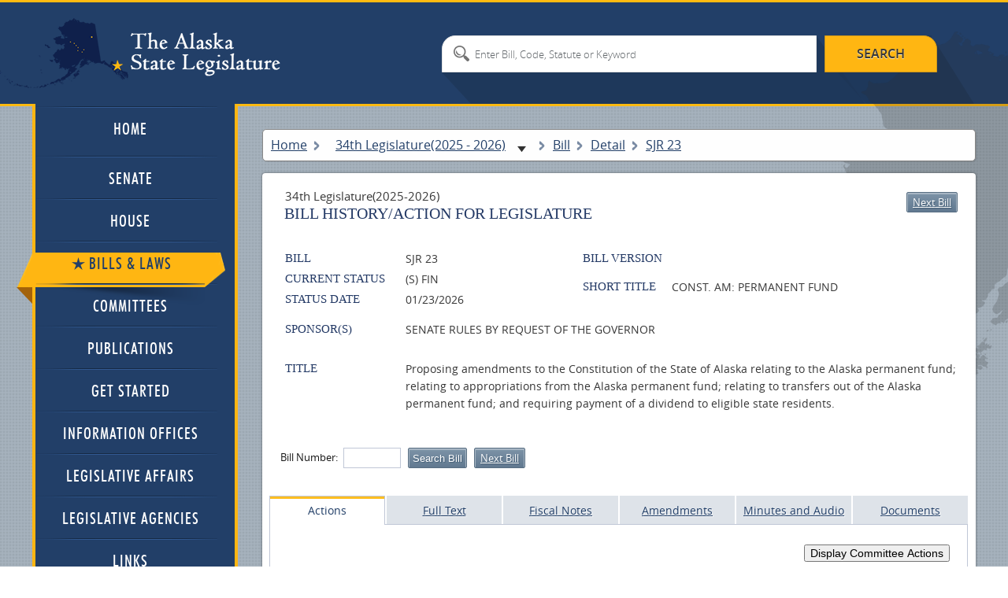

--- FILE ---
content_type: text/html; charset=utf-8
request_url: https://www.akleg.gov/basis/Bill/Detail/?Root=SJR%2023
body_size: 9967
content:

<!DOCTYPE html>
<html>

<head>

	<!-- Google tag (gtag.js) -->
	<script async src="https://www.googletagmanager.com/gtag/js?id=G-ZH7VBQPV80"></script>
	<script>
		window.dataLayer = window.dataLayer || [];
		function gtag() { dataLayer.push(arguments); }
		gtag('js', new Date());

		gtag('config', 'G-ZH7VBQPV80');
	</script>

	<meta http-equiv="Cache-Control" content="no-store" />

	<meta charset="utf-8">

	<meta name="viewport" content="width=device-width, initial-scale=1.0">

	<meta name="format-detection" content="telephone=no">

	<meta http-equiv="X-UA-Compatible" content="IE=edge">

	<title>Alaska State Legislature</title>

	<style type="text/css">@font-face {font-family:Cinzel;font-style:normal;font-weight:400;src:url(/cf-fonts/s/cinzel/5.0.11/latin/400/normal.woff2);unicode-range:U+0000-00FF,U+0131,U+0152-0153,U+02BB-02BC,U+02C6,U+02DA,U+02DC,U+0304,U+0308,U+0329,U+2000-206F,U+2074,U+20AC,U+2122,U+2191,U+2193,U+2212,U+2215,U+FEFF,U+FFFD;font-display:swap;}@font-face {font-family:Cinzel;font-style:normal;font-weight:400;src:url(/cf-fonts/s/cinzel/5.0.11/latin-ext/400/normal.woff2);unicode-range:U+0100-02AF,U+0304,U+0308,U+0329,U+1E00-1E9F,U+1EF2-1EFF,U+2020,U+20A0-20AB,U+20AD-20CF,U+2113,U+2C60-2C7F,U+A720-A7FF;font-display:swap;}@font-face {font-family:Cinzel;font-style:normal;font-weight:700;src:url(/cf-fonts/s/cinzel/5.0.11/latin/700/normal.woff2);unicode-range:U+0000-00FF,U+0131,U+0152-0153,U+02BB-02BC,U+02C6,U+02DA,U+02DC,U+0304,U+0308,U+0329,U+2000-206F,U+2074,U+20AC,U+2122,U+2191,U+2193,U+2212,U+2215,U+FEFF,U+FFFD;font-display:swap;}@font-face {font-family:Cinzel;font-style:normal;font-weight:700;src:url(/cf-fonts/s/cinzel/5.0.11/latin-ext/700/normal.woff2);unicode-range:U+0100-02AF,U+0304,U+0308,U+0329,U+1E00-1E9F,U+1EF2-1EFF,U+2020,U+20A0-20AB,U+20AD-20CF,U+2113,U+2C60-2C7F,U+A720-A7FF;font-display:swap;}@font-face {font-family:Cinzel;font-style:normal;font-weight:900;src:url(/cf-fonts/s/cinzel/5.0.11/latin/900/normal.woff2);unicode-range:U+0000-00FF,U+0131,U+0152-0153,U+02BB-02BC,U+02C6,U+02DA,U+02DC,U+0304,U+0308,U+0329,U+2000-206F,U+2074,U+20AC,U+2122,U+2191,U+2193,U+2212,U+2215,U+FEFF,U+FFFD;font-display:swap;}@font-face {font-family:Cinzel;font-style:normal;font-weight:900;src:url(/cf-fonts/s/cinzel/5.0.11/latin-ext/900/normal.woff2);unicode-range:U+0100-02AF,U+0304,U+0308,U+0329,U+1E00-1E9F,U+1EF2-1EFF,U+2020,U+20A0-20AB,U+20AD-20CF,U+2113,U+2C60-2C7F,U+A720-A7FF;font-display:swap;}</style>

	<link type="text/css" href="//akleg.gov/css/all.css" rel="stylesheet" media="all" />

	<link href="//akleg.gov/css/ui-lightness/jquery-ui-1.10.4.custom.css" rel="stylesheet">

	<script type="text/javascript" src="//ajax.googleapis.com/ajax/libs/jquery/1.8.3/jquery.min.js"></script>

	<script
		type="text/javascript">window.jQuery || document.write('<script src="//akleg.gov/js/jquery-1.8.3.min.js"><\/script>')</script>

	<script type="text/javascript" src="//akleg.gov/js/jquery.main.js"></script>
	<!--[if lt IE 9]><link media="all" rel="stylesheet" href="css/ie.css"><script src="js/ie.js"></script><![endif]-->

	<script src="//akleg.gov/js/jquery.findyourrep-pack.min.js"></script>

	<link rel="stylesheet" href="//akleg.gov/css/jquery.findyourrep.min.css" />

	<link rel="stylesheet" href="//akleg.gov/css/colorbox.css" />

	<link rel="stylesheet" type="text/css" href="//akleg.gov/css/print.css" media="print" />

	<script src="//akleg.gov/js/jquery.colorbox.js" type="text/javascript"></script>

	<script>
		if ((navigator.userAgent.indexOf('iPhone') != -1) || (navigator.userAgent.indexOf('iPod') != -1) || (navigator.userAgent.indexOf('iPad') != -1)) {
			////cdn.akleg.gov:1935/live/_definst_/mp4:< ?=$stream['Name']? >/playlist.m3u8';
		}
		else {
			$(document).ready(function () {
				//Examples of how to assign the Colorbox event to elements
				$(".iframe").colorbox({ iframe: true, escKey: true, width: "720px", height: "450px" });
				$('#cboxTitle').remove();
			});
		}
	</script>

	<script>
		$(".FYR").findYourRep({
			apikey: '34b4a0c2252b4a8582140cc55bd4c874',
			apis: "openstates",
			title: 'WHO REPRESENTS ME?',
			text: 'Enter address and zip code',
			action: 'FIND'
		});
	</script>

	<script type="text/javascript">
		var _gaq = _gaq || [];
		_gaq.push(['_setAccount', 'UA-17647732-1']);
		_gaq.push(['_trackPageview']);

		(function () {
			var ga = document.createElement('script'); ga.type = 'text/javascript'; ga.async = true;
			ga.src = ('https:' == document.location.protocol ? 'https://ssl' : '//www') + '.google-analytics.com/ga.js';
			var s = document.getElementsByTagName('script')[0]; s.parentNode.insertBefore(ga, s);
		})();
	</script>

</head>


<body>
	<div id="overlay" style="display:none;position:absolute;background-color:white;top:0px;left:200px;">

	</div>
	<div class="wrapper-holder">

		<div id="wrapper">
			<header id="header">
				<div class="header-holder">
					<strong class="logo"><a href="//w3.akleg.gov/index.php">The Alaska State
							Legislature</a></strong>
					<form action="/basis/Search" method="get" class="destop search-form">
						<fieldset>
							<input type="submit" value="search">
							<input type="hidden" name="session" value="34" />
							<div class="text-holder">
								<div class="text">
									<input type="search" name="search" id="searchinput"
										placeholder="Enter Bill, Code, Statute or Keyword">
								</div>
							</div>
						</fieldset>
					</form>
				</div>
			</header>
			<div id="main">
				<div class="main-frame">
					<div class="main-holder">
						<form action="#" class="main-nav search-form">
							<fieldset>
								<nav>
									<a class="opener" href="//akleg.gov/index.php">menu</a>
									<ul id="nav">
										<li>
											<div class="has-drop">
												<a class="opener-drop" href="//akleg.gov/index.php">
													<span>Home</span>
													<em class="arrow-left"></em>
													<em class="arrow-right"></em>
												</a>
											</div>
										</li>
										<li>
											<div>
												<a href="//akleg.gov/senate.php">
													<span>Senate</span>
													<em class="arrow-left"></em>
													<em class="arrow-right"></em>
												</a>
												<div class="drop">
													<ul>
														<li class="drop-multi-drop">
															<div>
																<a class="opener-multi" href="//akleg.gov/senate.php">
																	<span>Current Members</span>
																	<em class="arrow-left"></em>
																	<em class="arrow-right"></em>
																</a>
															</div>
														</li>
														<li>
															<div>
																<a href="/basis/mbr_info.asp?session=all">
																	<span>Past Members</span>
																	<em class="arrow-left"></em>
																	<em class="arrow-right"></em>
																</a>
																<div class="multi-drop">
																	<ul>
																		<li>
																			<div>
																				<a
																					href="/basis/mbr_info.asp?session=34">
																					<span>By Session</span>
																					<em class="arrow-left"></em>
																					<em class="arrow-right"></em>
																				</a>
																			</div>
																		</li>
																		<li>
																			<div>
																				<a
																					href="/basis/mbr_info.asp?session=all">
																					<span>Alphabetical</span>
																					<em class="arrow-left"></em>
																					<em class="arrow-right"></em>
																				</a>
																			</div>
																		</li>
																	</ul>
																</div>
															</div>
														</li>
													</ul>
												</div>
											</div>
										</li>
										<li>
											<div>
												<a href="//akleg.gov/house.php">
													<span>House</span>
													<em class="arrow-left"></em>
													<em class="arrow-right"></em>
												</a>
												<div class="drop">
													<ul>
														<li>
															<div>
																<a href="//akleg.gov/house.php">
																	<span>Current Members</span>
																	<em class="arrow-left"></em>
																	<em class="arrow-right"></em>
																</a>
															</div>
														</li>
														<li>
															<div>
																<a href="/basis/mbr_info.asp?session=all">
																	<span>Past Members</span>
																	<em class="arrow-left"></em>
																	<em class="arrow-right"></em>
																</a>
																<div class="multi-drop">
																	<ul>
																		<li>
																			<div>
																				<a
																					href="/basis/mbr_info.asp?session=34">
																					<span>By Session</span>
																					<em class="arrow-left"></em>
																					<em class="arrow-right"></em>
																				</a>
																			</div>
																		</li>
																		<li>
																			<div>
																				<a
																					href="/basis/mbr_info.asp?session=all">
																					<span>Alphabetical</span>
																					<em class="arrow-left"></em>
																					<em class="arrow-right"></em>
																				</a>
																			</div>
																		</li>
																	</ul>
																</div>
															</div>
														</li>
													</ul>
												</div>
											</div>
										</li>
										<li>
											<div class="active">
												<a href="/basis/Home/BillsandLaws">
													<span>Bills &amp; Laws</span>
													<em class="arrow-left"></em>
													<em class="arrow-right"></em>
												</a>
												<div class="drop">
													<ul>


														<li class="drop-multi-drop">
															<div>
																<a class="opener-multi" href="/basis/Home/Bill">
																	<span>Bills</span>
																	<em class="arrow-left"></em>
																	<em class="arrow-right"></em>
																</a>
																<div class="multi-drop">

																	<ul>

																		<li>
																			<div>
																				<a
																					href="/basis/Bill/Range/34?bill1=&bill2=">
																					<span>All Introduced</span>
																					<em class="arrow-left"></em>
																					<em class="arrow-right"></em>
																				</a>
																			</div>
																		</li>

																		<li>
																			<div>
																				<a
																					href="/basis/Bill/ActionsByDate/34">
																					<span>Actions by Date</span>
																					<em class="arrow-left"></em>
																					<em class="arrow-right"></em>
																				</a>
																			</div>
																		</li>
																		<li>
																			<div>
																				<a
																					href="/basis/Bill/AwaitActions/34">
																					<span>Awaiting Actions</span>
																					<em class="arrow-left"></em>
																					<em class="arrow-right"></em>
																				</a>
																			</div>
																		</li>

																		<li>
																			<div>
																				<a
																					href="/basis/Bill/Conference/34">
																					<span>Bills sent to Conf
																						Committee</span>
																					<em class="arrow-left"></em>
																					<em class="arrow-right"></em>
																				</a>
																			</div>
																		</li>
																		<li>
																			<div>
																				<a href="/basis/committee/">
																					<span>Bills in Committee</span>
																					<em class="arrow-left"></em>
																					<em class="arrow-right"></em>
																				</a>
																			</div>
																		</li>
																		<li>
																			<div>
																				<a
																					href="/basis/Bill/Vetos/34">
																					<span>Governor's Vetoes</span>
																					<em class="arrow-left"></em>
																					<em class="arrow-right"></em>
																				</a>
																			</div>
																		</li>
																		<li>
																			<div>
																				<a
																					href="/basis/Bill/Passed/34">
																					<span>Passed Legislation</span>
																					<em class="arrow-left"></em>
																					<em class="arrow-right"></em>
																				</a>
																			</div>
																		</li>
																		<li>
																			<div>
																				<a
																					href="/basis/Bill/Prefile/34">
																					<span>Prefile Bill Summary</span>
																					<em class="arrow-left"></em>
																					<em class="arrow-right"></em>
																				</a>
																			</div>
																		</li>
																		<li>
																			<div>
																				<a
																					href="/basis/Bill/Requestors/34">
																					<span>Requestor Summary</span>
																					<em class="arrow-left"></em>
																					<em class="arrow-right"></em>
																				</a>
																			</div>
																		</li>
																		<li>
																			<div>
																				<a
																					href="/basis/Bill/Stats/34">
																					<span>Statistics</span>
																					<em class="arrow-left"></em>
																					<em class="arrow-right"></em>
																				</a>
																			</div>
																		</li>
																		<li>
																			<div>
																				<a
																					href="/basis/Bill/Sponsors/34">
																					<span>Sponsor Summary</span>
																					<em class="arrow-left"></em>
																					<em class="arrow-right"></em>
																				</a>
																			</div>
																		</li>
																		<li>
																			<div>
																				<a
																					href="/basis/Bill/Subjects/34">
																					<span>Subject Summary</span>
																					<em class="arrow-left"></em>
																					<em class="arrow-right"></em>
																				</a>
																			</div>
																		</li>
																	</ul>
																</div>
															</div>
														</li>
														<li>
															<div>
																<a href="/basis/Home/Law">
																	<span>Laws</span>
																	<em class="arrow-left"></em>
																	<em class="arrow-right"></em>
																</a>
																<div class="multi-drop">
																	<ul>
																		<li>
																			<div>
																				<a
																					href="//ltgov.alaska.gov/services/alaskas-constitution/">
																					<span>Constitution</span>
																					<em class="arrow-left"></em>
																					<em class="arrow-right"></em>
																				</a>
																			</div>
																		</li>
																		<li>
																			<div>
																				<a
																					href="//akleg.gov/pages/constitutional_convention.php">
																					<span>Constitutional Convention
																						Files</span>
																					<em class="arrow-left"></em>
																					<em class="arrow-right"></em>
																				</a>
																			</div>
																		</li>
																		<li>
																			<div>
																				<a
																					href="//www.akleg.gov/basis/statutes.asp">
																					<span>Statutes</span>
																					<em class="arrow-left"></em>
																					<em class="arrow-right"></em>
																				</a>
																			</div>
																		</li>
																		<li>
																			<div>
																				<a
																					href="/basis/Law/EO/34">
																					<span>Executive Orders -
																						Current</span>
																					<em class="arrow-left"></em>
																					<em class="arrow-right"></em>
																				</a>
																			</div>
																		</li>
																		<li>
																			<div>
																				<a
																					href="/basis/folioproxy.asp?url=//wwwjnu03.akleg.org/cgi-bin/folioisa.dll/exor">
																					<span>Executive Orders -
																						Historical</span>
																					<em class="arrow-left"></em>
																					<em class="arrow-right"></em>
																				</a>
																			</div>
																		</li>
																		<li>
																			<div>
																				<a href="/basis/aac.asp">
																					<span>Administrative Code</span>
																					<em class="arrow-left"></em>
																					<em class="arrow-right"></em>
																				</a>
																			</div>
																		</li>
																	</ul>
																</div>
															</div>
														</li>
														<li>
															<div>
																<a href="/basis/Journal/Find/34">
																	<span>Journals</span>
																	<em class="arrow-left"></em>
																	<em class="arrow-right"></em>
																</a>
															</div>
														</li>
														<li>
															<div>
																<a href="#">
																	<span>Session Laws & Resolves</span>
																	<em class="arrow-left"></em>
																	<em class="arrow-right"></em>
																</a>
																<div class="multi-drop">
																	<ul>
																		<li>
																			<div>
																				<a
																					href="/basis/Bill/Passed/34?sel=13">
																					<span>Session Laws & Resolves
																						2025</span>
																					<em class="arrow-left"></em>
																					<em class="arrow-right"></em>
																				</a>
																			</div>
																		</li>
																		<li>
																			<div>
																				<a
																					href="/basis/Bill/Passed/34?sel=14">
																					<span>Session Laws & Resolves
																						2026</span>
																					<em class="arrow-left"></em>
																					<em class="arrow-right"></em>
																				</a>
																			</div>
																		</li>
																		<li>
																			<div>
																				<a
																					href="/basis/folioproxy.asp?url=//wwwjnu03.akleg.org/cgi-bin/folioisa.dll/slpr">
																					<span>1981 - Previous Year Session
																						Law</span>
																					<em class="arrow-left"></em>
																					<em class="arrow-right"></em>
																				</a>
																			</div>
																		</li>
																		<li>
																			<div>
																				<a
																					href="/basis/folioproxy.asp?url=//wwwjnu03.akleg.org/cgi-bin/folioisa.dll/lrpr">
																					<span>1983 - Previous Year
																						Legislative Resolves</span>
																					<em class="arrow-left"></em>
																					<em class="arrow-right"></em>
																				</a>
																			</div>
																		</li>
																	</ul>
																</div>
															</div>
														</li>
														<li>
															<div>
																<a href="/basis/Home/Tool">
																	<span>Tools</span>
																	<em class="arrow-left"></em>
																	<em class="arrow-right"></em>
																</a>
																<div class="multi-drop">
																	<ul>
																		<li>
																			<div>
																				<a
																					href="/basis/Statutes/Sirs/34">
																					<span>Statute Information Retrieval
																						System</span>
																				</a>
																			</div>
																		</li>
																		<li>
																			<div>
																				<a
																					href="/basis/btmf_login.asp?session=34">
																					<span>Bill Tracking Management
																						Facility</span>
																				</a>
																			</div>
																		</li>
																	</ul>
																</div>
															</div>
														</li>
														<li>
															<div>
																<a href="/basis/Home/Archive">
																	<span>Past Legislatures (Archives)</span>
																	<em class="arrow-left"></em>
																	<em class="arrow-right"></em>
																</a>
															</div>
														</li>
													</ul>
												</div>
											</div>
										</li>
										<li>
											<div>
												<a href="/basis/Committee/">
													<span>Committees</span>
													<em class="arrow-left"></em>
													<em class="arrow-right"></em>
												</a>
												<div class="drop">
													<ul>
														<li class="drop-multi-drop">
															<div>
																<a class="opener-multi" href="/index.php?tab2#tab2">
																	<span>Hearing Schedule</span>
																	<em class="arrow-left"></em>
																	<em class="arrow-right"></em>
																</a>
															</div>
														</li>
														<li>
															<div>
																<a href="/basis/Committee/?tab0#tabCom0">
																	<span>Standing Committees</span>
																	<em class="arrow-left"></em>
																	<em class="arrow-right"></em>
																</a>
															</div>
														</li>
														<li>
															<div>
																<a href="/basis/Committee/?tab4#tabCom4">
																	<span>Finance Committees</span>
																	<em class="arrow-left"></em>
																	<em class="arrow-right"></em>
																</a>
															</div>
														</li>
														<li>
															<div>
																<a href="/basis/Committee/?tab1#tabCom1">
																	<span>Special Committees</span>
																	<em class="arrow-left"></em>
																	<em class="arrow-right"></em>
																</a>
															</div>
														</li>
														<li>
															<div>
																<a href="/basis/Committee/?tab3#tabCom3">
																	<span>Joint Committees</span>
																	<em class="arrow-left"></em>
																	<em class="arrow-right"></em>
																</a>
															</div>
														</li>
														<li>
															<div>
																<a href="/basis/Committee/?tab5#tabCom5">
																	<span>Conference Committees</span>
																	<em class="arrow-left"></em>
																	<em class="arrow-right"></em>
																</a>
															</div>
														</li>
														<li>
															<div>
																<a href="/basis/Committee/?tab2#tabCom2">
																	<span>Other Committees</span>
																	<em class="arrow-left"></em>
																	<em class="arrow-right"></em>
																</a>
															</div>
														</li>
														<li>
															<div>
																<a href="//akleg.gov/index.php?tab4#tab4">
																	<span>Minutes</span>
																	<em class="arrow-left"></em>
																	<em class="arrow-right"></em>
																</a>
															</div>
														</li>
													</ul>
												</div>
											</div>
										</li>
										<li>
											<div>
												<a href="//akleg.gov/publications.php">
													<span>Publications</span>
													<em class="arrow-left"></em>
													<em class="arrow-right"></em>
												</a>
											</div>
										</li>
										<li>
											<div>
												<a href="//akleg.gov/start.php">
													<span>Get Started</span>
													<em class="arrow-left"></em>
													<em class="arrow-right"></em>
												</a>
											</div>
										</li>
										<li>
											<div>
												<a href="//akleg.gov/lios.php">
													<span>Information Offices</span>
													<em class="arrow-left"></em>
													<em class="arrow-right"></em>
												</a>
											</div>
										</li>
										<li>
											<div>
												<a href="//akleg.gov/legaffairs.php">
													<span>Legislative Affairs</span>
													<em class="arrow-left"></em>
													<em class="arrow-right"></em>
												</a>
											</div>
										</li>
										<li>
											<div>
												<a href="//akleg.gov/agencies.php">
													<span>Legislative Agencies</span>
													<em class="arrow-left"></em>
													<em class="arrow-right"></em>
												</a>
											</div>
										</li>
										<li>
											<div>
												<a href="//akleg.gov/links.php">
													<span>Links</span>
													<em class="arrow-left"></em>
													<em class="arrow-right"></em>
												</a>
												<div class="drop">
													<ul>
														<li class="drop-multi-drop">
															<div>
																<a class="opener-multi"
																	href="//akleg.gov/links.php?links=leg">
																	<span>Legislative Branch</span>
																	<em class="arrow-left"></em>
																	<em class="arrow-right"></em>
																</a>
															</div>
														</li>
														<li class="drop-multi-drop">
															<div>
																<a class="opener-multi"
																	href="//akleg.gov/links.php?links=exec">
																	<span>Executive Branch</span>
																	<em class="arrow-left"></em>
																	<em class="arrow-right"></em>
																</a>
															</div>
														</li>
														<li>
															<div>
																<a href="//akleg.gov/links.php?links=jud">
																	<span>Judicial Branch</span>
																	<em class="arrow-left"></em>
																	<em class="arrow-right"></em>
																</a>
															</div>
														</li>
														<li>
															<div>
																<a href="//akleg.gov/links.php?links=fed">
																	<span>Alaska Delegation</span>
																	<em class="arrow-left"></em>
																	<em class="arrow-right"></em>
																</a>
															</div>
														</li>
													</ul>
												</div>
											</div>
										</li>
									</ul>
								</nav>




								<input class="mobile" type="submit" value="search">
								<div class="mobile text-holder">
									<div class="text">
										<input type="search" placeholder="search">
									</div>
								</div>
							</fieldset>
						</form>




						


						
						
						

    <style>
        .committeeAction{display:none;}
        .Merrors a {text-decoration:none;font-weight:bold;text-transform:uppercase;text-align:left;margin:0px;padding:0px;}
        .Merrors  td, .Merrors + tr td {
           
            margin: 0px;
            padding: 0px;
        }
       
    </style>
            <script>
                function toggleActions(e) {
                    e = e || window.event;
                    var button = e.target || e.srcElement;
                    el = $(button);
                    if (el.val() == "Display Committee Actions") {
                        $(".committeeAction").show();
                        el.val("Hide Committee Actions");
                        document.cookie = "showComActions=Yes";
                    }
                    else {
                        $(".committeeAction").hide();
                        el.val("Display Committee Actions");
                        document.cookie = "showComActions=No";
                    }
                }
            </script>
            <div id="content">
                
    <style>

    </style>
    <ul class="breadcrumbs">
        <li><a href="/">Home</a></li>

        <li style="width:260px;height:19px;border:none;">
            <span class="breadcrumbDynamic">
                <select onchange="changeSession()" name="sessionSelect" id="sessionSelect">
                        <option value="34"   selected>
                            34th Legislature(2025 - 2026)
                        </option>
                        <option value="33" >
                            33rd Legislature(2023 - 2024)
                        </option>
                        <option value="32" >
                            32nd Legislature(2021 - 2022)
                        </option>
                        <option value="31" >
                            31st Legislature(2019 - 2020)
                        </option>
                        <option value="30" >
                            30th Legislature(2017 - 2018)
                        </option>
                        <option value="29" >
                            29th Legislature(2015 - 2016)
                        </option>
                        <option value="28" >
                            28th Legislature(2013 - 2014)
                        </option>
                        <option value="27" >
                            27th Legislature(2011 - 2012)
                        </option>
                        <option value="26" >
                            26th Legislature(2009 - 2010)
                        </option>
                        <option value="25" >
                            25th Legislature(2007 - 2008)
                        </option>
                        <option value="24" >
                            24th Legislature(2005 - 2006)
                        </option>
                        <option value="23" >
                            23rd Legislature(2003 - 2004)
                        </option>
                        <option value="22" >
                            22nd Legislature(2001 - 2002)
                        </option>
                        <option value="21" >
                            21st Legislature(1999 - 2000)
                        </option>
                        <option value="20" >
                            20th Legislature(1997 - 1998)
                        </option>
                        <option value="19" >
                            19th Legislature(1995 - 1996)
                        </option>
                        <option value="18" >
                            18th Legislature(1993 - 1994)
                        </option>
                </select>
            </span>
        </li>
        <li style="height:19px;border:none;">
            <span class="breadcrumbDynamic">
                Bill 
            </span>
        </li>
        <li><span class="breadcrumbDynamic">Detail</span></li>
        <li><span>SJR 23</span></li>
        <li><span id="BCtab"></span></li>
    </ul>
    <script>
        var intSess = "34";
        function changeSession() {
            session = $("#sessionSelect").val();
            document.cookie = "legislature=" + session;

            location.href = document.URL.replace(intSess, parseInt(session));
        }
    </script>

                <div class="content-page style"  >
                    

<div class="heading-container">
    <em class="date ">34th Legislature(2025-2026)</em>
    <h1>Bill History/Action for Legislature</h1>
<a class="btn-bill" href="/basis/Bill/Detail/34?Root=SR   1">Next Bill</a></div>

                    <div class="information-holder" style="margin-bottom:12px;">
                        <ul class="information">
                            <li>
                                <span>Bill </span>
                                <strong>SJR 23 </strong>
                            </li>

                            <li>
                                <span>Current Status </span>
                                <strong>(S) FIN</strong>

                            </li>
                            <li>
                                <span>Status Date </span>
                                <strong>01/23/2026</strong>
                            </li>


                        </ul>
                        <ul class="information">
                            <li>
                                <span>Bill Version</span>
                                <strong></strong>
                            </li>
                            <li>
                                <span>Short Title </span>
                                <strong>CONST. AM: PERMANENT FUND</strong>
                            </li>

                        </ul>
                    </div>
                    <div class="information-holder">
                        <ul class="information" style="width:100%">
                            <li>
                                <span>Sponsor(S) </span>

                                <strong> SENATE RULES BY REQUEST OF THE GOVERNOR                            
 </strong><br />
                            </li>

                            <li>
                                <span>Title</span>
                                <strong> Proposing amendments to the Constitution of the State of Alaska relating to the Alaska permanent fund; relating to appropriations from the Alaska permanent fund; relating to transfers out of the Alaska permanent fund; and requiring payment of a dividend to eligible state residents.</strong>
                            </li>
                        </ul>
                           </div>

                    <form method="get" class="number-row style">
                        <fieldset>
                            <label for="lab01">Bill Number:</label>
                            <input id="lab01" name="Root" type="text" placeholder="">
                            <input type="submit" value="Search Bill">
                            <a class="btn-bill" href="/basis/Bill/Detail/34?Root=SR   1">Next Bill</a>
                            <ul class="btn-bar">
                                <li></li>


                </ul >


            </fieldset >


        </form >

                    
                    <ul class="tabs">
                        <li><a class="active" href="#tab6_4">Actions</a></li>
                        <li><a href="#tab1_4">Full Text</a></li>
                        <li><a href="#tab2_4">Fiscal Notes</a></li>
                        <li><a href="#tab3_4">Amendments</a></li>
                        <li><a href="#tab4_4"><nobr>Minutes and Audio</nobr></a></li>
                        <li><a href="#tab5_4">Documents</a></li>
                       
                    </ul>
                    <div class="tabs-content">
                        <div class="fulltext" id="tab1_4">
                            
                            <table class="table">
                                <tr class="caption">
                                    <td colspan="3" class="uppercase">Full Text of SJR 23</td>
                                    <td>Intro/ Offered</td>
                                    <td colspan="2">Passed</td>
                                </tr>
                                <tr>
                                    <th>Version</th>
                                    <th>Amended Name</th>
                                    <th>PDF</th>
                                    <th>Date</th>
                                    <th>House</th>
                                    <th>Senate</th>
                                </tr>
                                <tbody>

                                        <tr>
                                            <td data-label="Version"><span><a href="/basis/Bill/Text/34?Hsid=SJR023A">SJR023A</a></span></td>
                                            <td data-label="Amended Name"><span class="blue">SJR 23</span></td>
                                            <td data-label="PDF">

                                                <span>
<a class="pdf" href="https://www.akleg.gov/PDF/34/Bills/SJR023A.PDF">pdf</a>
                                                </span>
                                            </td>
                                            <td data-label="Date"><span class="blue"><time datetime="2026-01-23">        <time datetime="1/23/2026 12:00:00 AM">01/23/2026</time>
</time></span></td>
                                            <td data-label="House"><span class="blue"><time> <time></time></time></span></td>
                                            <td data-label="Senate"><span class="blue"><time> <time></time></time></span></td>
                                        </tr>




                                </tbody>
                            </table>
                        </div>
                        
                        <div id="tab2_4" class="fiscalnotes">
                            <h2>Fiscal Action Summary</h2>
                            <table class="table" style="table-layout:auto;">
                                <tr class="caption">
                                    <td colspan="4" class="blue">SJR 23</td>
                                    <td colspan="3">Published</td>
                                </tr>
                                <tr>
                                    <th style="width:115px">Fiscal Note</th>
                                    <th style="width:150px">Preparer</th>
                                    <th style="width:75px">Date</th>
                                    <th style="width:25px">Chamber</th>
                                    <th style="width:55px">Fiscal Impact</th>
                                    <th>Cmte Report</th>
                                    <th>Approp Bill</th>
                                </tr>
                                <tbody>

                                            <tr>
                                                <td data-label="Fiscal Note"><span><a class="pdf" href="https://www.akleg.gov/PDF/34/F/SJR023-1-2-012326-GOV-N.PDF">pdf</a> Fiscal Note 1</span></td>
                                                <td data-label="Preparer"><span>Governor</span></td>
                                                <td data-label="Date"><span><time datetime="01/23/2026">01/23/2026</time></span></td>
                                                <td data-label="Ch"><span>S</span></td>
                                                <td data-label="Fiscal Impact"><span class="uppercase">N</span></td>
                                                <td data-label="Cmte Report">
                                                    <span>

                                                        <a href='/basis/Journal/Pages/34?Chamber=S&Bill=SJR23&Page=01516#1516'>SGOV</a>
                                                        
                                                    </span>
                                                </td>
                                                
                                                <td data-label="Approp Bill"></td>
                                            </tr>
</tbody>
                            </table>
                        </div>
                        <div id="tab3_4" class="amendments">
                            <h2>Bill Amendments Summary</h2>
                            <ul class="information">
                                <li>
                                    <span>Bill <span>:</span></span>
                                    <strong>SJR 23</strong>
                                </li>
                            </ul>
                            <p>Amendments that are adopted are incorporated into the next version of the bill. <br />PDF versions of the amendment may have slight variations from the Journal entry. The Journal should be considered the authoritative version.</p>
                            <table class="table">
                                <tr class="caption">
                                    <td></td>
                                    <td></td>
                                    <td></td>
                                    <td>Action</td>
                                    <td>Journal</td>
                                </tr>
                                <tr>
                                    <th>Amendment</th>
                                    <th>Chamber</th>
                                    <th>Action</th>
                                    <th>Date</th>
                                    <th>Page</th>
                                    <th>PDF</th>
                                </tr>
                                <tbody>


                                </tbody>
                            </table>
                        </div>
                        <div id="tab4_4" class="minutes">
                            <h2>House and Senate Minutes/Recordings</h2>
                            <ul class="information">
                                <li>
                                    <span>Bill <span>:</span></span>
                                    <strong>SJR 23</strong>
                                </li>
                                <li>
                                </li>
                            </ul>
                            
<table class="table">
    <tbody>
        <tr>
            <th>
                Meeting Date
            </th>
            <th>
                Start Time
            </th>
            <th>
                Title
            </th>
            <th colspan="2">
                Meeting Details
            </th>
        </tr>
    </tbody>
</table>


                        </div>
                        <div id="tab5_4" class="documents">
                            <h2>Documents for Bill SJR 23 34th Legislature</h2>

                            <p>Additional documents may be added - continue to check back. </p>
                            <table class="table">
    <tr>
        <th class="DocName">Document Name</th>

        <th class="time-col">Date/Time</th>
        <th class="subject">Subjects</th>
    </tr>
    <tbody>


    </tbody>
</table>
                        </div>
                       

                        <div id="tab6_4" class="actions">
                            <span style="float:right;margin:5px;padding:5px;"><input type=button onclick="toggleActions();" value="Display Committee Actions" /></span>
                            <table class="table">
                                <tr>
                                    <th width="80px">Jrn Date</th>
                                    <th width="60px">Jrn Page</th>
                                    <th>Text</th>
                                </tr>
                                <tbody>

                                        <tr class="floorAction" style="cursor:pointer">
                                            <td><time data-label=" date" datetime="2026-01-23">1/23/2026</time></td>
                                                <td><span data-label="Page" class="text"><a href='/basis/Journal/Pages/34?Chamber=S&Bill=SJR 23&Page=01516#1516'>1516</a></span></td>
                                            <td style="text-align:left"><span data-label="Text" class="text">(S) READ THE FIRST TIME - REFERRALS</span></td>
                                        </tr>
                                        <tr class="floorAction" style="cursor:pointer">
                                            <td><time data-label=" date" datetime="2026-01-23">1/23/2026</time></td>
                                                <td><span data-label="Page" class="text"><a href='/basis/Journal/Pages/34?Chamber=S&Bill=SJR 23&Page=01516#1516'>1516</a></span></td>
                                            <td style="text-align:left"><span data-label="Text" class="text">(S) FIN</span></td>
                                        </tr>
                                        <tr class="floorAction" style="cursor:pointer">
                                            <td><time data-label=" date" datetime="2026-01-23">1/23/2026</time></td>
                                                <td><span data-label="Page" class="text"><a href='/basis/Journal/Pages/34?Chamber=S&Bill=SJR 23&Page=01516#1516'>1516</a></span></td>
                                            <td style="text-align:left"><span data-label="Text" class="text">(S) FN1: ZERO(GOV)</span></td>
                                        </tr>
                                        <tr class="floorAction" style="cursor:pointer">
                                            <td><time data-label=" date" datetime="2026-01-23">1/23/2026</time></td>
                                                <td><span data-label="Page" class="text"><a href='/basis/Journal/Pages/34?Chamber=S&Bill=SJR 23&Page=01516#1516'>1516</a></span></td>
                                            <td style="text-align:left"><span data-label="Text" class="text">(S) GOVERNOR&#39;S TRANSMITTAL LETTER</span></td>
                                        </tr>
                                        <tr class="floorAction" style="cursor:pointer">
                                            <td><time data-label=" date" datetime="2026-01-23">1/23/2026</time></td>
                                                <td><span data-label="Page" class="text"><a href='/basis/Journal/Pages/34?Chamber=S&Bill=SJR 23&Page=01516#1516'>1516</a></span></td>
                                            <td style="text-align:left"><span data-label="Text" class="text">(S) REFERRED TO FINANCE</span></td>
                                        </tr>
                                </tbody>
                            </table>
                        </div>
                    </div>
                    <ul class="list-links">
                        <li>
                            <a href="/basis/Bill/Similar/34?Root=SJR%2023">Similar Subject Match</a>
                            <span>or</span>
                            <a href="/basis/Bill/Exact/34?Root=SJR%2023">Exact Subject Match</a>
                        </li>
                            <li><a href="/basis/Bill/Subject/34?subject=CONSTITUTIONAL%20AMENDMENTS">CONSTITUTIONAL AMENDMENTS</a></li>
                            <li><a href="/basis/Bill/Subject/34?subject=DEDICATED%20FUNDS">DEDICATED FUNDS</a></li>
                            <li><a href="/basis/Bill/Subject/34?subject=FUNDS">FUNDS</a></li>
                            <li><a href="/basis/Bill/Subject/34?subject=PERMANENT%20FUND">PERMANENT FUND</a></li>
                            <li><a href="/basis/Bill/Subject/34?subject=REVENUE">REVENUE</a></li>
                    </ul>
                    <form action="#" class="number-row style">
                        <fieldset>
                            <label for="lab02">Bill Number:</label>
                            <input id="lab02" name="Root" type="text" placeholder="">
                            <input type="submit" value="Display Bill">
                            <a class="btn-bill" href="/basis/Bill/Detail/34?Root=SR   1">Next Bill</a>
                        </fieldset>
                    </form>
                </div>
            </div>
            

						

					</div>
				</div>
			</div>


			












			<footer id="footer">
				<div class="footer-holder">
					<div class="footer-frame">
						<div class="info-block">
							<h2><span>Welcome to</span><br>The Alaska State Legislature </h2>
							<div class="description">
								<a class="logo" href="#"><img src="//akleg.gov/images/logo.png" width="105" height="107"
										alt="The Seal of the State of Alaska"></a>
								<p>This web site is the place to <a
										href="https://www.akleg.gov/basis/btmf_login.asp?session=34">track bills</a>, <a
										href="https://www.elections.alaska.gov/electoral-process/#elected-officials">locate</a>
									and <a
										href="https://akleg.gov/docs/akleg-legislator-contact-list-whos-who.php">contact
										your legislators</a>, and access <a
										href="http://www.akleg.gov/basis/Committee/">committee information</a>.
									<strong>Questions? Try our</strong> <a href="http://akleg.gov/webmaster.php">help
										wizard</a> or call <strong>907-465-4648.</strong>
								</p>
							</div>
						</div>
						<div class="info-box">

							<div class="box" style="padding:15px;">

								<style type="text/css">
									.info-box h6 {
										display: inline-block;
										vertical-align: top;
										color: #2e4676;
										font: 20px/23px Georgia, serif;
										font-style: normal;
										font-variant-caps: normal;
										font-variant-ligatures: normal;
										font-variant-numeric: normal;
										font-variant-east-asian: normal;
										font-weight: normal;
										font-stretch: normal;
										font-size: 20px;
										line-height: 23px;
										font-family: Georgia, serif;
										margin: 0 0 3px;
									}
								</style>

								<h6>SMS Bill Tracking</h6>

								<span style="font-size:12px;line-height:20px;">
									Text a bill number (ex: HB1) to 559-245-2529 to enroll in text alerts. You will
									receive an enrollment confirmation and instructions on how to stop receiving the
									alerts.
								</span>

							</div>

						</div>

						<div class="user-block">
							<form action="#" class="address-form">
								<fieldset>
									<div class="FYR">
										<div class="find-your-rep fyr-container" id="fyr" data-apis="openstates">
											<h2>WHO REPRESENTS ME??</h2>
											<div class="fyr-controls"><textarea
													onkeypress="function(e){ if(e.key==13){$('#fyr-submit').click();}}"
													id="fyr-input-enter"
													placeholder="Enter Full Address"></textarea><button id="fyr-submit"
													class="fyr-submit">FIND</button></div>
										</div>
									</div>
								</fieldset>
							</form>
							<!--
							<div class="mobile-panel desctop">
								<span>Mobile Apps</span>
								<ul>
									<li><a
											href="http://itunes.apple.com/us/app/the-alaska-legislature/id449649208?mt=8"><img
												src="//akleg.gov/images/app-store.png" width="132" height="45"
												alt="image description"></a></li>
									<li><a
											href="https://play.google.com/store/apps/details?id=com.AKLeg.AndroidApp&feature=search_result#?t=W251bGwsMSwyLDEsImNvbS5BS0xlZy5BbmRyb2lkQXBwIl0."><img
												src="//akleg.gov/images/google-play.png" width="123" height="44"
												alt="image description"></a></li>
								</ul>
							</div>
						</div>
							-->
						</div>
					</div>
					<div class="footer-nav">
						<div class="footer-nav-holder">
							<div class="nav-holder">
								<div class="col">
									<h2>Quick Links</h2>
									<nav class="navigation">
										<ul>
											<li><a href="http://www.akleg.gov/basis/folio.asp">Infobases</a></li>
											<li><a href="http://akleg.gov/Districts.php">Districts</a></li>
											<li><a href="http://akleg.gov/faq.php">FAQ</a></li>
										</ul>
										<ul>
											<li><a href="http://akleg.gov/lios.php">Legislative Information Offices</a>
											</li>
											<li><a href="http://akleg.gov/legaffairs.php">Legislative Affairs Agency</a>
											</li>
											<li><a href="http://www.akleg.gov/poms/">Public Opinion Messages</a></li>
										</ul>
									</nav>
								</div>
								<div class="col style">
									<h2>Legislative Links</h2>
									<nav class="navigation">
										<ul>
											<li><a href="http://www.legfin.akleg.gov/">Finance</a></li>
											<li><a href="http://legaudit.akleg.gov/">Audit</a></li>
											<li><a href="http://ombud.alaska.gov/">Ombudsman</a></li>
										</ul>
										<ul>
											<li><a href="http://ethics.akleg.gov/">Ethics</a></li>
											<li><a href="http://lba.akleg.gov/">LB&amp;A</a></li>
										</ul>
										<ul class="nav-style">
											<li><a href="/100years/legislature.php">100 Years Centennial</a></li>
											<li><a href="https://ovr.akleg.gov/">Office of Victims' Rights</a></li>
										</ul>
									</nav>
								</div>
								<div class="col">
									<h2>senate</h2>
									<nav class="navigation">
										<ul>
											<li><a onclick="return confirm('This website is not controlled by the Legislative Affairs Agency');"
													href="http://www.alaskasenate.org/">Majority</a></li>
											<li><a onclick="return confirm('This website is not controlled by the Legislative Affairs Agency');"
													href="https://alaskasenateminority.com/">Minority</a></li>

										</ul>
									</nav>
								</div>
								<div class="col">
									<h2>house</h2>
									<nav class="navigation" style="width:100% !important;">
										<ul>

											<li><a onclick="return confirm('This website is not controlled by the Legislative Affairs Agency');"
													href="https://www.akhousemajority.com">Majority</a></li>
											<li><a onclick="return confirm('This website is not controlled by the Legislative Affairs Agency');"
													href="https://www.akhouse.org">Minority</a></li>
											<!-- do not delete

										<li><a onclick="return confirm('This website is not controlled by the Legislative Affairs Agency');" href="https://www.alaskahousegop.com/">Minority</a></li> -->
										</ul>
									</nav>
								</div>
							</div>
						</div>
					</div>
					<div class="footer-container">
						<div class="mobile-panel mobile">
							<span><a href="http://akleg.gov/disclaimer.php">Disclaimer / Credits</a></span>
							<span><a href="http://akleg.gov/webmaster.php?step=1">Webmaster</a></span>
							<span><a href="http://akleg.gov/ada.php">Accessibility</span>
							<span>Mobile Apps</span>
							<ul>
								<li><a href="#"><img src="//akleg.gov/images/app-store02.png" width="116" height="39"
											alt="image description"></a></li>
								<li><a href="#"><img src="//akleg.gov/images/google-play02.png" width="109" height="38"
											alt="image description"></a></li>
							</ul>
						</div>
						<div class="copyright">
							Copyright &copy; 2025 Alaska Legislature, All Rights Reserved.
							<ul class="add-nav">
								<li><a href="http://akleg.gov/disclaimer.php">Disclaimer / Credits</a></li>
								<li><a href="http://akleg.gov/webmaster.php?step=1">Webmaster</a></li>
								<li><a href="http://akleg.gov/ada.php">Accessibility</a></li>
							</ul>
						</div>
						<!--<ul class="add-nav">
						<li><a href="http://akleg.gov/disclaimer.php">Disclaimer / Credits</a></li>
						<li><a href="http://akleg.gov/webmaster.php?step=1">Webmaster</a></li>
					</ul>-->
					</div>
			</footer>
		</div>
	</div>
	<!--Start of Tawk.to Script-->
	<script type="text/javascript">
		var Tawk_API = Tawk_API || {}, Tawk_LoadStart = new Date();
		(function () {
			var s1 = document.createElement("script"), s0 = document.getElementsByTagName("script")[0];
			s1.async = true;
			s1.src = 'https://embed.tawk.to/581103441e35c727dc13abe8/default';
			s1.charset = 'UTF-8';
			s1.setAttribute('crossorigin', '*');
			s0.parentNode.insertBefore(s1, s0);
		})();
	</script>
	<!--End of Tawk.to Script-->
<script>(function(){function c(){var b=a.contentDocument||a.contentWindow.document;if(b){var d=b.createElement('script');d.innerHTML="window.__CF$cv$params={r:'9c4e64f8af93ee28',t:'MTc2OTU4MTMzNi4wMDAwMDA='};var a=document.createElement('script');a.nonce='';a.src='/cdn-cgi/challenge-platform/scripts/jsd/main.js';document.getElementsByTagName('head')[0].appendChild(a);";b.getElementsByTagName('head')[0].appendChild(d)}}if(document.body){var a=document.createElement('iframe');a.height=1;a.width=1;a.style.position='absolute';a.style.top=0;a.style.left=0;a.style.border='none';a.style.visibility='hidden';document.body.appendChild(a);if('loading'!==document.readyState)c();else if(window.addEventListener)document.addEventListener('DOMContentLoaded',c);else{var e=document.onreadystatechange||function(){};document.onreadystatechange=function(b){e(b);'loading'!==document.readyState&&(document.onreadystatechange=e,c())}}}})();</script><script defer src="https://static.cloudflareinsights.com/beacon.min.js/vcd15cbe7772f49c399c6a5babf22c1241717689176015" integrity="sha512-ZpsOmlRQV6y907TI0dKBHq9Md29nnaEIPlkf84rnaERnq6zvWvPUqr2ft8M1aS28oN72PdrCzSjY4U6VaAw1EQ==" data-cf-beacon='{"rayId":"9c4e64f8af93ee28","version":"2025.9.1","serverTiming":{"name":{"cfExtPri":true,"cfEdge":true,"cfOrigin":true,"cfL4":true,"cfSpeedBrain":true,"cfCacheStatus":true}},"token":"324f2a7feb174eb1a1ffaa9807cae29c","b":1}' crossorigin="anonymous"></script>
</body>

<script>
	$(".FYR").findYourRep({
		apikey: 'bc56f0b8-c374-4f78-996b-fd575a8b8d5b',
		apis: "openstates",
		title: 'WHO REPRESENTS ME?',
		resultTemplate: "<li class='fyr-rep cf'><a href='{{ url }}' target='_top'><img src='{{ photoUrl }}' alt='photo of'><h4>{{ name }}</h4><p class='fyr-details'>{{ details }}</p></a></li>",
		text: 'Enter Your Full Address',
		action: 'FIND'
	});
</script>



<script type="text/javascript">
	var _gaq = _gaq || [];
	_gaq.push(['_setAccount', 'UA-17647732-1']);
	_gaq.push(['_trackPageview']);

	(function () {
		var ga = document.createElement('script'); ga.type = 'text/javascript'; ga.async = true;
		ga.src = ('https:' == document.location.protocol ? 'https://ssl' : 'http://www') + '.google-analytics.com/ga.js';
		var s = document.getElementsByTagName('script')[0]; s.parentNode.insertBefore(ga, s);
	})();
</script>
<script>
	function submitFYR(e) { if (e.key == "Enter") { $('#fyr-submit').click(); } }


	function doRefresh() {
		$.ajax({
			url: "/includes/updatewidget.php",
			success: function (data) {
				$("#updated2").html(data);
				setTimeout(doRefresh, 15000);
			}
		});
	}
	setTimeout(doRefresh, 15000);
</script>




</html>


--- FILE ---
content_type: application/javascript; charset=UTF-8
request_url: https://www.akleg.gov/cdn-cgi/challenge-platform/h/b/scripts/jsd/d251aa49a8a3/main.js?
body_size: 9203
content:
window._cf_chl_opt={AKGCx8:'b'};~function(n6,Dv,DE,Dp,DM,Dx,Du,Dw,DY,n1){n6=F,function(l,D,nX,n5,n,y){for(nX={l:534,D:551,n:496,y:688,B:629,b:678,j:479,c:665,G:574},n5=F,n=l();!![];)try{if(y=-parseInt(n5(nX.l))/1+parseInt(n5(nX.D))/2*(-parseInt(n5(nX.n))/3)+parseInt(n5(nX.y))/4+-parseInt(n5(nX.B))/5*(parseInt(n5(nX.b))/6)+-parseInt(n5(nX.j))/7+-parseInt(n5(nX.c))/8+parseInt(n5(nX.G))/9,y===D)break;else n.push(n.shift())}catch(B){n.push(n.shift())}}(N,986060),Dv=this||self,DE=Dv[n6(620)],Dp={},Dp[n6(593)]='o',Dp[n6(644)]='s',Dp[n6(641)]='u',Dp[n6(530)]='z',Dp[n6(563)]='n',Dp[n6(667)]='I',Dp[n6(715)]='b',DM=Dp,Dv[n6(491)]=function(D,y,B,j,tF,tq,tN,nN,G,A,R,P,T,i,h,C,U,s,Q,E,M){if(tF={l:483,D:609,n:575,y:610,B:599,b:557,j:537,c:708,G:557,H:537,m:639,A:595,R:624,P:639,T:624,i:664,e:497,a:487,k:544,h:544,g:635,I:668,C:545,U:697,s:587,d:654,Q:525,v:523,E:515,M:697,X:587,o:635,S:568,x:699,J:637,Y:714,O:628,f:577,K:580,Z:566,W:640,V:676,L:650,z:613,N0:633,N1:464,N2:676,N3:586,N4:474,N5:578,N6:514,N7:627,N8:605},tq={l:702,D:484,n:487,y:591,B:611,b:705},tN={l:562,D:501,n:518,y:587},nN=n6,G={'TBtAT':function(g,I){return g<I},'BGsBV':function(g,I){return g===I},'uPVHt':function(g,I){return g+I},'BXZSi':function(g,I){return g==I},'HoHxY':function(g,I){return g-I},'CvpzM':function(g,I){return g(I)},'dNPDS':function(g,I){return g>I},'YJOoQ':function(g,I){return g|I},'MYkaw':function(g,I){return I==g},'ZObdY':function(g,I){return g(I)},'unTiK':nN(tF.l),'uKeic':nN(tF.D),'Yftrt':function(g,I,C,U,s){return g(I,C,U,s)},'dMfni':nN(tF.n),'xmCMI':function(g,I){return g===I},'QzeBe':function(g,I){return g+I},'oFEkK':function(g,I,C){return g(I,C)},'uatrd':function(g,I){return g+I}},G[nN(tF.y)](null,y)||void 0===y)return j;for(A=G[nN(tF.B)](DS,y),D[nN(tF.b)][nN(tF.j)]&&(A=A[nN(tF.c)](D[nN(tF.G)][nN(tF.H)](y))),A=D[nN(tF.m)][nN(tF.A)]&&D[nN(tF.R)]?D[nN(tF.P)][nN(tF.A)](new D[(nN(tF.T))](A)):function(I,nF,C){for(nF=nN,I[nF(tq.l)](),C=0;G[nF(tq.D)](C,I[nF(tq.n)]);G[nF(tq.y)](I[C],I[G[nF(tq.B)](C,1)])?I[nF(tq.b)](G[nF(tq.B)](C,1),1):C+=1);return I}(A),R='nAsAaAb'.split('A'),R=R[nN(tF.i)][nN(tF.e)](R),P=0;P<A[nN(tF.a)];P++)if(nN(tF.k)===nN(tF.h)){if(T=A[P],i=Do(D,y,T),G[nN(tF.g)](R,i)){if(nN(tF.I)!==nN(tF.I)){for(J=1,Y=0;O<H;Z=V|W<<1.91,G[nN(tF.C)](L,G[nN(tF.U)](z,1))?(N0=0,N1[nN(tF.s)](G[nN(tF.B)](N2,N3)),N4=0):N5++,N6=0,K++);for(N7=N8[nN(tF.d)](0),N9=0;G[nN(tF.Q)](16,NN);NF=G[nN(tF.v)](Nl<<1,ND&1),G[nN(tF.E)](Nn,G[nN(tF.M)](Nt,1))?(Ny=0,NB[nN(tF.X)](G[nN(tF.o)](Nb,Nj)),Nc=0):NG++,NH>>=1,Nq++);}else h='s'===i&&!D[nN(tF.S)](y[T]),nN(tF.x)===B+T?H(G[nN(tF.J)](B,T),i):h||G[nN(tF.Y)](H,G[nN(tF.O)](B,T),y[T])}else H(B+T,i)}else for(C=G[nN(tF.f)][nN(tF.K)]('|'),U=0;!![];){switch(C[U++]){case'0':s=j[nN(tF.Z)](G[nN(tF.W)]);continue;case'1':E=G[nN(tF.V)](G,Q,Q,'',E);continue;case'2':A[nN(tF.L)][nN(tF.z)](s);continue;case'3':s[nN(tF.N0)]=G[nN(tF.N1)];continue;case'4':E=G[nN(tF.N2)](H,Q,Q[nN(tF.N3)]||Q[nN(tF.N4)],'n.',E);continue;case'5':B[nN(tF.L)][nN(tF.N5)](s);continue;case'6':Q=s[nN(tF.N6)];continue;case'7':E={};continue;case'8':E=i(Q,s[nN(tF.N7)],'d.',E);continue;case'9':return M={},M.r=E,M.e=null,M;case'10':s[nN(tF.N8)]='-1';continue}break}return j;function H(I,C,nq){nq=nN,Object[nq(tN.l)][nq(tN.D)][nq(tN.n)](j,C)||(j[C]=[]),j[C][nq(tN.y)](I)}},Dx=n6(510)[n6(580)](';'),Du=Dx[n6(664)][n6(497)](Dx),Dv[n6(663)]=function(D,n,ty,tt,nl,y,B,j,G,H,m){for(ty={l:675,D:719,n:517,y:666,B:719,b:487,j:517,c:502,G:642,H:487,m:490,A:587,R:701},tt={l:675},nl=n6,y={},y[nl(ty.l)]=function(A,R){return A+R},y[nl(ty.D)]=function(A,R){return A<R},y[nl(ty.n)]=function(A,R){return R===A},B=y,j=Object[nl(ty.y)](n),G=0;B[nl(ty.B)](G,j[nl(ty.b)]);G++)if(B[nl(ty.j)](nl(ty.c),nl(ty.G)))return;else if(H=j[G],'f'===H&&(H='N'),D[H]){for(m=0;m<n[j[G]][nl(ty.H)];-1===D[H][nl(ty.m)](n[j[G]][m])&&(Du(n[j[G]][m])||D[H][nl(ty.A)]('o.'+n[j[G]][m])),m++);}else D[H]=n[j[G]][nl(ty.R)](function(R,nD){return nD=nl,B[nD(tt.l)]('o.',R)})},Dw=function(y4,y3,y2,y1,y0,tL,tZ,nt,D,n,y,B){return y4={l:681,D:549,n:659,y:631},y3={l:646,D:559,n:632,y:513,B:549,b:598,j:488,c:696,G:508,H:589,m:559,A:698,R:469,P:632,T:588,i:587,e:541,a:559,k:632,h:493,g:505,I:685,C:632,U:636,s:468,d:651,Q:559,v:509,E:691,M:587,X:712,o:559},y2={l:606,D:487},y1={l:654},y0={l:606,D:685,n:487,y:614,B:687,b:691,j:562,c:501,G:518,H:622,m:562,A:562,R:501,P:690,T:654,i:661,e:582,a:587,k:621,h:538,g:618,I:636,C:583,U:582,s:587,d:553,Q:532,v:608,E:511,M:587,X:649,o:587,S:477,x:487,J:490,Y:587,O:625,f:701,K:559,Z:469,W:587,V:692,L:696,z:506,N0:501,N1:654,N2:468,N3:587,N4:618,N5:588,N6:587,N7:594,N8:512,N9:654,NN:655,Nq:583,NF:710,Nl:692,ND:559,Nn:504,Nt:712,Ny:587,NB:618,Nb:634,Nj:653,Nc:587,NG:651},tL={l:608},tZ={l:579,D:691},nt=n6,D={'OcaIi':function(b){return b()},'hwdjs':function(b,j){return b<j},'drXEI':function(b,j){return b==j},'fBHaJ':function(b,j){return b<j},'fXtzh':function(b,j){return b+j},'ngwtk':function(b,j){return b>j},'OhcWU':function(b,j){return b==j},'kFDBQ':function(b,j){return b-j},'YdKDD':function(b,j){return b>j},'jixjs':function(b,j){return b|j},'OSeeK':function(b,j){return b<<j},'LMkrX':function(b,j){return j&b},'EpKhk':function(b,j){return j==b},'LEdSW':nt(y4.l),'wzTnv':function(b,j){return j|b},'RXDJo':function(b,j){return b<<j},'JYqan':function(b,j){return b<j},'tXLHK':function(b,j){return b(j)},'jOubR':function(b,j){return b(j)},'ahJBq':function(b,j){return j!==b},'DuOay':function(b,j){return b<j},'FjgWy':function(b,j){return b&j},'ukwXF':function(b,j){return b>j},'PucXu':function(b,j){return b-j},'cCRUU':function(b,j){return b<<j},'MvXQP':function(b,j){return b==j},'fSROL':function(b,j){return j&b},'LAWjw':function(b,j){return b(j)},'qXQmR':function(b,j){return b(j)},'ErIDN':function(b,j){return b!=j},'nvoTB':nt(y4.D),'AHFKi':function(b,j){return b&j},'pnJta':function(b,j){return j==b},'okaeS':function(b,j){return b<j},'eJQUA':function(b,j){return b==j},'lJZkc':function(b,j){return b>j},'HQSQn':function(b,j){return b==j},'SqQot':function(b,j){return b&j},'tOPuz':function(b,j){return j===b}},n=String[nt(y4.n)],y={'h':function(b){return b==null?'':y.g(b,6,function(j,ny){return ny=F,ny(tZ.l)[ny(tZ.D)](j)})},'g':function(j,G,H,tz,nb,A,R,P,T,i,I,C,U,s,Q,E,M,X,o,S,Y,O){if(tz={l:625},nb=nt,A={'GWdDK':function(J,Y){return J+Y},'pBjXF':function(J,Y,nB){return nB=F,D[nB(tL.l)](J,Y)}},D[nb(y0.l)](null,j))return'';for(P={},T={},i='',I=2,C=3,U=2,s=[],Q=0,E=0,M=0;D[nb(y0.D)](M,j[nb(y0.n)]);M+=1)if(nb(y0.y)!==nb(y0.y))return D[nb(y0.B)](D)!==null;else if(X=j[nb(y0.b)](M),Object[nb(y0.j)][nb(y0.c)][nb(y0.G)](P,X)||(P[X]=C++,T[X]=!0),o=D[nb(y0.H)](i,X),Object[nb(y0.m)][nb(y0.c)][nb(y0.G)](P,o))i=o;else{if(Object[nb(y0.A)][nb(y0.R)][nb(y0.G)](T,i)){if(D[nb(y0.P)](256,i[nb(y0.T)](0))){for(R=0;R<U;Q<<=1,D[nb(y0.i)](E,D[nb(y0.e)](G,1))?(E=0,s[nb(y0.a)](H(Q)),Q=0):E++,R++);for(S=i[nb(y0.T)](0),R=0;D[nb(y0.k)](8,R);Q=D[nb(y0.h)](D[nb(y0.g)](Q,1),D[nb(y0.I)](S,1)),D[nb(y0.C)](E,D[nb(y0.U)](G,1))?(E=0,s[nb(y0.s)](H(Q)),Q=0):E++,S>>=1,R++);}else if(nb(y0.d)!==D[nb(y0.Q)]){for(S=1,R=0;D[nb(y0.v)](R,U);Q=D[nb(y0.E)](Q<<1.86,S),G-1==E?(E=0,s[nb(y0.M)](H(Q)),Q=0):E++,S=0,R++);for(S=i[nb(y0.T)](0),R=0;16>R;Q=D[nb(y0.X)](Q,1)|1&S,G-1==E?(E=0,s[nb(y0.o)](H(Q)),Q=0):E++,S>>=1,R++);}else if(Y=C[U],Y==='f'&&(Y='N'),s[Y]){for(O=0;A[nb(y0.S)](O,S[Q[n]][nb(y0.x)]);-1===E[Y][nb(y0.J)](M[X[o]][O])&&(S(x[J[Y]][O])||O[Y][nb(y0.Y)](A[nb(y0.O)]('o.',Y[K[Z]][O]))),O++);}else W[Y]=V[L[z]][nb(y0.f)](function(N3,nj){return nj=nb,A[nj(tz.l)]('o.',N3)});I--,D[nb(y0.l)](0,I)&&(I=Math[nb(y0.K)](2,U),U++),delete T[i]}else for(S=P[i],R=0;D[nb(y0.Z)](R,U);Q=D[nb(y0.E)](D[nb(y0.g)](Q,1),D[nb(y0.I)](S,1)),G-1==E?(E=0,s[nb(y0.W)](D[nb(y0.V)](H,Q)),Q=0):E++,S>>=1,R++);i=(I--,I==0&&(I=Math[nb(y0.K)](2,U),U++),P[o]=C++,D[nb(y0.L)](String,X))}if(D[nb(y0.z)]('',i)){if(Object[nb(y0.j)][nb(y0.N0)][nb(y0.G)](T,i)){if(256>i[nb(y0.N1)](0)){for(R=0;D[nb(y0.N2)](R,U);Q<<=1,E==D[nb(y0.U)](G,1)?(E=0,s[nb(y0.N3)](H(Q)),Q=0):E++,R++);for(S=i[nb(y0.T)](0),R=0;8>R;Q=D[nb(y0.N4)](Q,1)|D[nb(y0.N5)](S,1),E==G-1?(E=0,s[nb(y0.N6)](H(Q)),Q=0):E++,S>>=1,R++);}else if(nb(y0.N7)===nb(y0.N8))return null;else{for(S=1,R=0;R<U;Q=S|Q<<1.74,G-1==E?(E=0,s[nb(y0.N6)](H(Q)),Q=0):E++,S=0,R++);for(S=i[nb(y0.N9)](0),R=0;D[nb(y0.NN)](16,R);Q=Q<<1|S&1,D[nb(y0.Nq)](E,D[nb(y0.NF)](G,1))?(E=0,s[nb(y0.a)](D[nb(y0.Nl)](H,Q)),Q=0):E++,S>>=1,R++);}I--,0==I&&(I=Math[nb(y0.ND)](2,U),U++),delete T[i]}else for(S=P[i],R=0;R<U;Q=D[nb(y0.Nn)](Q,1)|S&1.01,D[nb(y0.Nt)](E,G-1)?(E=0,s[nb(y0.Ny)](H(Q)),Q=0):E++,S>>=1,R++);I--,I==0&&U++}for(S=2,R=0;R<U;Q=D[nb(y0.NB)](Q,1)|D[nb(y0.Nb)](S,1),E==D[nb(y0.NF)](G,1)?(E=0,s[nb(y0.o)](D[nb(y0.Nj)](H,Q)),Q=0):E++,S>>=1,R++);for(;;)if(Q<<=1,E==G-1){s[nb(y0.Nc)](H(Q));break}else E++;return s[nb(y0.NG)]('')},'j':function(b,nc){return nc=nt,null==b?'':D[nc(y2.l)]('',b)?null:y.i(b[nc(y2.D)],32768,function(j,nG){return nG=nc,b[nG(y1.l)](j)})},'i':function(j,G,H,nH,A,R,P,T,i,I,C,U,s,Q,E,M,o,X){for(nH=nt,A=[],R=4,P=4,T=3,i=[],U=D[nH(y3.l)](H,0),s=G,Q=1,I=0;3>I;A[I]=I,I+=1);for(E=0,M=Math[nH(y3.D)](2,2),C=1;D[nH(y3.n)](C,M);D[nH(y3.y)]===nH(y3.B)?(X=D[nH(y3.b)](U,s),s>>=1,D[nH(y3.j)](0,s)&&(s=G,U=D[nH(y3.c)](H,Q++)),E|=(D[nH(y3.G)](0,X)?1:0)*C,C<<=1):(y[nH(y3.H)]=B,Q()));switch(E){case 0:for(E=0,M=Math[nH(y3.m)](2,8),C=1;M!=C;X=s&U,s>>=1,D[nH(y3.A)](0,s)&&(s=G,U=H(Q++)),E|=(D[nH(y3.R)](0,X)?1:0)*C,C<<=1);o=n(E);break;case 1:for(E=0,M=Math[nH(y3.m)](2,16),C=1;D[nH(y3.P)](C,M);X=D[nH(y3.T)](U,s),s>>=1,0==s&&(s=G,U=H(Q++)),E|=(0<X?1:0)*C,C<<=1);o=n(E);break;case 2:return''}for(I=A[3]=o,i[nH(y3.i)](o);;){if(D[nH(y3.e)](Q,j))return'';for(E=0,M=Math[nH(y3.a)](2,T),C=1;D[nH(y3.k)](C,M);X=U&s,s>>=1,D[nH(y3.h)](0,s)&&(s=G,U=H(Q++)),E|=(0<X?1:0)*C,C<<=1);switch(o=E){case 0:for(E=0,M=Math[nH(y3.a)](2,8),C=1;M!=C;X=D[nH(y3.g)](U,s),s>>=1,0==s&&(s=G,U=H(Q++)),E|=(D[nH(y3.I)](0,X)?1:0)*C,C<<=1);A[P++]=n(E),o=P-1,R--;break;case 1:for(E=0,M=Math[nH(y3.a)](2,16),C=1;D[nH(y3.C)](C,M);X=D[nH(y3.U)](U,s),s>>=1,0==s&&(s=G,U=H(Q++)),E|=(D[nH(y3.s)](0,X)?1:0)*C,C<<=1);A[P++]=n(E),o=P-1,R--;break;case 2:return i[nH(y3.d)]('')}if(D[nH(y3.j)](0,R)&&(R=Math[nH(y3.Q)](2,T),T++),A[o])o=A[o];else if(D[nH(y3.v)](o,P))o=I+I[nH(y3.E)](0);else return null;i[nH(y3.M)](o),A[P++]=I+o[nH(y3.E)](0),R--,I=o,D[nH(y3.X)](0,R)&&(R=Math[nH(y3.o)](2,T),T++)}}},B={},B[nt(y4.y)]=y.h,B}(),DY=null,n1=n0(),n3();function Df(yN,nR,D,n,y,B,b,j){for(yN={l:669,D:503,n:580,y:528,B:563},nR=n6,D={},D[nR(yN.l)]=function(c,G){return c<G},n=D,y=nR(yN.D)[nR(yN.n)]('|'),B=0;!![];){switch(y[B++]){case'0':return j;case'1':if(!b)return null;continue;case'2':b=Dv[nR(yN.y)];continue;case'3':if(typeof j!==nR(yN.B)||n[nR(yN.l)](j,30))return null;continue;case'4':j=b.i;continue}break}}function DS(l,nK,n9,D){for(nK={l:708,D:666,n:585},n9=n6,D=[];null!==l;D=D[n9(nK.l)](Object[n9(nK.D)](l)),l=Object[n9(nK.n)](l));return D}function N(yK){return yK='sort,uYWbX,ubfvI,splice,cloudflare-invisible,mvjOl,concat,sid,PucXu,Rqyni,MvXQP,random,oFEkK,boolean,FMWFb,bSVBa,catch,CKKfy,dMfni,PDpvz,toString,IDoVB,DuOay,JYqan,etHlP,/jsd/oneshot/d251aa49a8a3/0.2035366881975006:1769578175:6-xjUaYrsSy6ntb5qT2IQLOR1HsxtXi2iYlfCZZcWNI/,log,FSiBV,navigator,error on cf_chl_props,XMLHttpRequest,pBjXF,onload,10217522jRIIIo,http-code:,parent,kVavd,0|3|10|5|6|7|1|4|8|2|9,TBtAT,tePUa,FRAxz,length,pnJta,LRmiB4,indexOf,pRIb1,kTpwE,HQSQn,iadij,DWUUC,27681XRvOEx,bind,XmdLU,XuQkW,IAQUv,hasOwnProperty,ODUjt,2|1|4|3|0,cCRUU,SqQot,ahJBq,isArray,okaeS,tOPuz,_cf_chl_opt;JJgc4;PJAn2;kJOnV9;IWJi4;OHeaY1;DqMg0;FKmRv9;LpvFx1;cAdz2;PqBHf2;nFZCC5;ddwW5;pRIb1;rxvNi8;RrrrA2;erHi9,wzTnv,qUHjn,nvoTB,contentWindow,MYkaw,loading,XFQeu,call,function,location,NczFD,TYlZ6,YJOoQ,randomUUID,dNPDS,POST,tDCJc,__CF$cv$params,jsd,symbol,mibqr,LEdSW,open,1971748PXxwoD,XpPJY,floor,getOwnPropertyNames,jixjs,hZqiG,/cdn-cgi/challenge-platform/h/,lJZkc,onerror,OlJZq,aANfN,BXZSi,HsLHh,NspGF,SElwQ,YOsyw,pnLNj,376tTLaOB,BspIK,eIGiS,readyState,UTJAY,_cf_chl_opt,Object,href,pow,KqUbX,upHNS,prototype,number,addEventListener,gXwkS,createElement,aUjz8,isNaN,rtZAX,iilXZ,2|3|4|1|0,SSTpq3,JBjgX,62187102OtLVnH,display: none,postMessage,unTiK,appendChild,q6fWIa1htkweTAo2P03ZLOx5V7M$s9Rvc4mKyYBJnFXpSuirDlEHQbG8CzjgUN-d+,split,CnwA5,kFDBQ,EpKhk,8|7|1|3|9|2|6|4|0|10|5,getPrototypeOf,clientInformation,push,FjgWy,onreadystatechange,/b/ov1/0.2035366881975006:1769578175:6-xjUaYrsSy6ntb5qT2IQLOR1HsxtXi2iYlfCZZcWNI/,BGsBV,detail,object,euvko,from,error,pkLOA2,AHFKi,CvpzM,api,VkxOQ,JBxy9,Function,pVGwc,tabIndex,drXEI,lamGE,hwdjs,iframe,xmCMI,uPVHt,status,removeChild,KTvZN,xhr-error,success,nORVw,OSeeK,event,document,YdKDD,fXtzh,timeout,Set,GWdDK,chctx,contentDocument,uatrd,65hSMSUg,qRsBY,QdBzWn,ErIDN,style,fSROL,ZObdY,LMkrX,QzeBe,/invisible/jsd,Array,uKeic,undefined,UkLQl,YvHYR,string,send,qXQmR,errorInfoObject,[native code],RXDJo,body,join,evwyC,LAWjw,charCodeAt,ukwXF,0|5|6|8|1|3|2|7|4|9,stringify,tHDtH,fromCharCode,now,OhcWU,ontimeout,rxvNi8,includes,15462992MFZrQB,keys,bigint,RzBGK,SccMJ,source,GgGct,tUvOm,sEbJw,LaLxE,sJGIL,Yftrt,AdeF3,111246IMPiJA,xYbLz,1|3|2|4|0,OxOou,VyWWR,YWvoY,rJbEe,fBHaJ,RezQz,OcaIi,5665436oahYVt,cXrkS,ngwtk,charAt,tXLHK,PQbJH,DOMContentLoaded,AKGCx8,jOubR,HoHxY,eJQUA,d.cookie,GBSnI,map'.split(','),N=function(){return yK},N()}function DZ(yt,yD,nT,D,n,y,B,b,j){for(yt={l:683,D:680,n:467,y:580,B:467},yD={l:550},nT=n6,D={},D[nT(yt.l)]=nT(yt.D),D[nT(yt.n)]=function(c,G){return c===G},n=D,y=n[nT(yt.l)][nT(yt.y)]('|'),B=0;!![];){switch(y[B++]){case'0':DY=setTimeout(function(ni){ni=nT,b[ni(yD.l)](DO)},j*1e3);continue;case'1':b={'pnLNj':function(c){return c()}};continue;case'2':if(n[nT(yt.B)](j,null))return;continue;case'3':j=Df();continue;case'4':DY&&clearTimeout(DY);continue}break}}function DO(l,y8,y7,nA,D,n){y8={l:643,D:475},y7={l:519,D:617},nA=n6,D={'nORVw':function(y){return y()},'YvHYR':function(y,B,b){return y(B,b)}},n=DJ(),Dz(n.r,function(y,nm){nm=F,typeof l===nm(y7.l)&&l(y),D[nm(y7.D)](DZ)}),n.e&&D[nA(y8.l)](n2,nA(y8.D),n.e)}function n0(yI,nQ){return yI={l:524,D:524},nQ=n6,crypto&&crypto[nQ(yI.l)]?crypto[nQ(yI.D)]():''}function n3(yY,yw,yu,nv,l,D,n,y,B){if(yY={l:465,D:516,n:528,y:554,B:707,b:564,j:694,c:589},yw={l:554,D:516,n:465,y:499,B:654,b:700,j:587,c:673,G:485,H:535,m:652,A:498,R:587,P:559,T:589,i:495},yu={l:561},nv=n6,l={'upHNS':function(b,j){return b(j)},'GBSnI':function(b,j){return j==b},'sEbJw':function(b,j){return j|b},'tePUa':function(b,j){return j|b},'XpPJY':function(b,j){return b<<j},'evwyC':function(b,j){return j==b},'XmdLU':function(b,j){return b-j},'XuQkW':nv(yY.l),'DWUUC':function(b){return b()},'mvjOl':nv(yY.D)},D=Dv[nv(yY.n)],!D)return;if(!DL())return;(n=![],y=function(nE){if(nE=nv,!n){if(n=!![],!DL())return;l[nE(yu.l)](DO,function(b){n4(D,b)})}},DE[nv(yY.y)]!==l[nv(yY.B)])?y():Dv[nv(yY.b)]?DE[nv(yY.b)](nv(yY.j),y):(B=DE[nv(yY.c)]||function(){},DE[nv(yY.c)]=function(np,j){if(np=nv,B(),DE[np(yw.l)]!==np(yw.D)){if(np(yw.n)!==l[np(yw.y)]){if(256>Nj[np(yw.B)](0)){for(qG=0;qH<qm;qR<<=1,l[np(yw.b)](qP,qT-1)?(qi=0,qe[np(yw.j)](qa(qk)),qh=0):qg++,qA++);for(j=qI[np(yw.B)](0),qC=0;8>qU;qd=l[np(yw.c)](qQ<<1.76,1.03&j),qr==qv-1?(qE=0,qp[np(yw.j)](qM(qX)),qo=0):qS++,j>>=1,qs++);}else{for(j=1,qx=0;qu<qJ;qY=l[np(yw.G)](l[np(yw.H)](qO,1),j),l[np(yw.m)](qf,qK-1)?(qZ=0,qW[np(yw.j)](qV(qL)),qz=0):F0++,j=0,qw++);for(j=F1[np(yw.B)](0),F2=0;16>F3;F5=F6<<1.5|1.9&j,F7==l[np(yw.A)](F8,1)?(F9=0,FN[np(yw.R)](Fq(FF)),Fl=0):FD++,j>>=1,F4++);}qD--,0==qn&&(qt=qy[np(yw.P)](2,qB),qb++),delete qj[qc]}else DE[np(yw.T)]=B,l[np(yw.i)](y)}})}function F(q,l,D,n){return q=q-464,D=N(),n=D[q],n}function DK(yF,nP,l){return yF={l:658},nP=n6,l={'tHDtH':function(D){return D()}},l[nP(yF.l)](Df)!==null}function DW(D,yB,ne,n,y){return yB={l:711,D:711,n:713},ne=n6,n={},n[ne(yB.l)]=function(B,b){return B<b},y=n,y[ne(yB.D)](Math[ne(yB.n)](),D)}function DV(yb,na,l){return yb={l:528,D:536},na=n6,l=Dv[na(yb.l)],Math[na(yb.D)](+atob(l.t))}function Do(D,n,y,nf,n8,B,j,G,R,H){j=(nf={l:565,D:560,n:552,y:674,B:630,b:519,j:565,c:593,G:492,H:601,m:718,A:543,R:543,P:718,T:639,i:507,e:674,a:674},n8=n6,B={},B[n8(nf.l)]=function(m,A){return m==A},B[n8(nf.D)]=function(m,A){return m===A},B[n8(nf.n)]=function(m,A){return m===A},B[n8(nf.y)]=function(m,A){return m===A},B[n8(nf.B)]=n8(nf.b),B);try{G=n[y]}catch(m){return'i'}if(null==G)return void 0===G?'u':'x';if(j[n8(nf.j)](n8(nf.c),typeof G))try{if(j[n8(nf.D)](n8(nf.G),n8(nf.H)))return R={},R.r={},R.e=R,R;else if(n8(nf.b)==typeof G[n8(nf.m)])return j[n8(nf.n)](n8(nf.A),n8(nf.R))?(G[n8(nf.P)](function(){}),'p'):void 0}catch(P){}return D[n8(nf.T)][n8(nf.i)](G)?'a':j[n8(nf.e)](G,D[n8(nf.T)])?'D':!0===G?'T':j[n8(nf.a)](!1,G)?'F':(H=typeof G,j[n8(nf.B)]==H?DX(D,G)?'N':'f':DM[H]||'?')}function n4(y,B,yf,nM,b,j,c,G){if(yf={l:570,D:689,n:616,y:600,B:570,b:616,j:670,c:706,G:709,H:619,m:481,A:576,R:670,P:619,T:596,i:592,e:576},nM=n6,b={},b[nM(yf.l)]=function(H,m){return m===H},b[nM(yf.D)]=nM(yf.n),j=b,!y[nM(yf.y)])return;j[nM(yf.B)](B,nM(yf.b))?(c={},c[nM(yf.j)]=nM(yf.c),c[nM(yf.G)]=y.r,c[nM(yf.H)]=j[nM(yf.D)],Dv[nM(yf.m)][nM(yf.A)](c,'*')):(G={},G[nM(yf.R)]=nM(yf.c),G[nM(yf.G)]=y.r,G[nM(yf.P)]=nM(yf.T),G[nM(yf.i)]=B,Dv[nM(yf.m)][nM(yf.e)](G,'*'))}function DJ(tb,nn,n,y,B,b,j,c,G,H){n=(tb={l:584,D:627,n:586,y:609,B:494,b:682,j:527,c:580,G:717,H:482,m:605,A:650,R:578,P:521,T:474,i:633,e:575,a:566,k:672,h:514,g:613,I:716,C:546},nn=n6,{'tDCJc':nn(tb.l),'bSVBa':function(m,A,R,P,T){return m(A,R,P,T)},'kVavd':nn(tb.D),'NczFD':nn(tb.n),'tUvOm':nn(tb.y),'FMWFb':nn(tb.B),'HsLHh':nn(tb.b)});try{for(y=n[nn(tb.j)][nn(tb.c)]('|'),B=0;!![];){switch(y[B++]){case'0':b=n[nn(tb.G)](pRIb1,G,c[n[nn(tb.H)]],'d.',b);continue;case'1':c[nn(tb.m)]='-1';continue;case'2':b={};continue;case'3':DE[nn(tb.A)][nn(tb.R)](c);continue;case'4':b=pRIb1(G,G[n[nn(tb.P)]]||G[nn(tb.T)],'n.',b);continue;case'5':return j={},j.r=b,j.e=null,j;case'6':b=pRIb1(G,G,'',b);continue;case'7':c[nn(tb.i)]=nn(tb.e);continue;case'8':c=DE[nn(tb.a)](n[nn(tb.k)]);continue;case'9':G=c[nn(tb.h)];continue;case'10':DE[nn(tb.A)][nn(tb.g)](c);continue}break}}catch(m){if(n[nn(tb.I)]!==n[nn(tb.C)])return H={},H.r={},H.e=m,H;else y=B[b]}}function DX(D,n,nx,n7,y,B){return nx={l:607,D:573,n:603,y:603,B:562,b:466,j:518,c:490,G:648},n7=n6,y={},y[n7(nx.l)]=function(j,c){return j instanceof c},y[n7(nx.D)]=function(j,c){return j<c},B=y,B[n7(nx.l)](n,D[n7(nx.n)])&&B[n7(nx.D)](0,D[n7(nx.y)][n7(nx.B)][n7(nx.b)][n7(nx.j)](n)[n7(nx.c)](n7(nx.G)))}function n2(B,b,yQ,nr,j,c,k,h,s,d,Q,v,G,H,m,A,R,P,T,i){if(yQ={l:693,D:703,n:540,y:686,B:590,b:500,j:638,c:555,G:704,H:671,m:528,A:703,R:556,P:695,T:500,i:476,e:533,a:526,k:623,h:662,g:581,I:581,C:572,U:556,s:489,d:556,Q:489,v:597,E:556,M:567,X:602,o:647,S:626,x:670,J:529,Y:645,O:631,f:677,K:522,Z:528,W:555,V:556,L:476,z:533,N0:526,N1:662,N2:556,N3:581,N4:556,N5:572,N6:489,N7:556,N8:597,N9:556,NN:567,Nq:626},nr=n6,j={},j[nr(yQ.l)]=function(a,k){return a+k},j[nr(yQ.D)]=nr(yQ.n),j[nr(yQ.y)]=nr(yQ.B),j[nr(yQ.b)]=nr(yQ.j),j[nr(yQ.c)]=function(a,k){return a+k},c=j,!DW(0)){if(nr(yQ.G)===nr(yQ.H))k=m[nr(yQ.m)],h=c[nr(yQ.l)](c[nr(yQ.A)]+A[nr(yQ.R)][nr(yQ.P)]+c[nr(yQ.y)]+k.r,c[nr(yQ.T)]),s=new R[(nr(yQ.i))](),s[nr(yQ.e)](nr(yQ.a),h),s[nr(yQ.k)]=2500,s[nr(yQ.h)]=function(){},d={},d[nr(yQ.g)]=P[nr(yQ.R)][nr(yQ.I)],d[nr(yQ.C)]=T[nr(yQ.U)][nr(yQ.C)],d[nr(yQ.s)]=i[nr(yQ.d)][nr(yQ.Q)],d[nr(yQ.v)]=e[nr(yQ.E)][nr(yQ.M)],d[nr(yQ.X)]=a,Q=d,v={},v[nr(yQ.o)]=h,v[nr(yQ.S)]=Q,v[nr(yQ.x)]=nr(yQ.J),s[nr(yQ.Y)](k[nr(yQ.O)](v));else return![]}H=(G={},G[nr(yQ.f)]=B,G[nr(yQ.K)]=b,G);try{m=Dv[nr(yQ.Z)],A=c[nr(yQ.c)](c[nr(yQ.W)](nr(yQ.n)+Dv[nr(yQ.V)][nr(yQ.P)]+nr(yQ.B),m.r),nr(yQ.j)),R=new Dv[(nr(yQ.L))](),R[nr(yQ.z)](nr(yQ.N0),A),R[nr(yQ.k)]=2500,R[nr(yQ.N1)]=function(){},P={},P[nr(yQ.I)]=Dv[nr(yQ.N2)][nr(yQ.N3)],P[nr(yQ.C)]=Dv[nr(yQ.N4)][nr(yQ.N5)],P[nr(yQ.N6)]=Dv[nr(yQ.N7)][nr(yQ.Q)],P[nr(yQ.N8)]=Dv[nr(yQ.N9)][nr(yQ.NN)],P[nr(yQ.X)]=n1,T=P,i={},i[nr(yQ.o)]=H,i[nr(yQ.Nq)]=T,i[nr(yQ.x)]=nr(yQ.J),R[nr(yQ.Y)](Dw[nr(yQ.O)](i))}catch(k){}}function Dz(l,D,yg,yh,yk,ya,ye,yi,yT,nh,n,y,B,b,j,c,G){for(yg={l:656,D:580,n:533,y:526,B:547,b:540,j:556,c:695,G:471,H:478,m:600,A:623,R:662,P:531,T:520,i:558,e:600,a:604,k:528,h:472,g:556,I:542,C:476,U:645,s:631,d:657},yh={l:615},yk={l:684,D:623},ya={l:679,D:612,n:612,y:684,B:616,b:470,j:480},ye={l:486},yi={l:569},yT={l:539},nh=n6,n={'hZqiG':function(H,m){return H(m)},'rtZAX':function(H,m){return H>=m},'FRAxz':function(H,m){return H+m},'NspGF':function(H,m){return H+m},'mibqr':function(H){return H()},'pVGwc':function(H){return H()}},y=nh(yg.l)[nh(yg.D)]('|'),B=0;!![];){switch(y[B++]){case'0':b={'rJbEe':function(H,m,ng){return ng=nh,n[ng(yT.l)](H,m)},'xYbLz':function(H,m,nI){return nI=nh,n[nI(yi.l)](H,m)},'etHlP':function(H,m,nC){return nC=nh,n[nC(ye.l)](H,m)}};continue;case'1':G[nh(yg.n)](nh(yg.y),n[nh(yg.B)](nh(yg.b),Dv[nh(yg.j)][nh(yg.c)])+nh(yg.G)+c.r);continue;case'2':G[nh(yg.H)]=function(nU){nU=nh,b[nU(ya.l)](G[nU(ya.D)],200)&&G[nU(ya.n)]<300?b[nU(ya.y)](D,nU(ya.B)):D(b[nU(ya.b)](nU(ya.j),G[nU(ya.n)]))};continue;case'3':c[nh(yg.m)]&&(G[nh(yg.A)]=5e3,G[nh(yg.R)]=function(ns){ns=nh,b[ns(yk.l)](D,ns(yk.D))});continue;case'4':j={'t':n[nh(yg.P)](DV),'lhr':DE[nh(yg.T)]&&DE[nh(yg.T)][nh(yg.i)]?DE[nh(yg.T)][nh(yg.i)]:'','api':c[nh(yg.e)]?!![]:![],'c':n[nh(yg.a)](DK),'payload':l};continue;case'5':c=Dv[nh(yg.k)];continue;case'6':console[nh(yg.h)](Dv[nh(yg.g)]);continue;case'7':G[nh(yg.I)]=function(nd){nd=nh,D(nd(yh.l))};continue;case'8':G=new Dv[(nh(yg.C))]();continue;case'9':G[nh(yg.U)](Dw[nh(yg.s)](JSON[nh(yg.d)](j)));continue}break}}function DL(yc,nk,l,D,n,y,B,b){for(yc={l:571,D:548,n:580,y:473,B:536,b:660},nk=n6,l={'SElwQ':nk(yc.l),'FSiBV':function(j){return j()}},D=l[nk(yc.D)][nk(yc.n)]('|'),n=0;!![];){switch(D[n++]){case'0':return!![];case'1':if(b-B>y)return![];continue;case'2':y=3600;continue;case'3':B=l[nk(yc.y)](DV);continue;case'4':b=Math[nk(yc.B)](Date[nk(yc.b)]()/1e3);continue}break}}}()